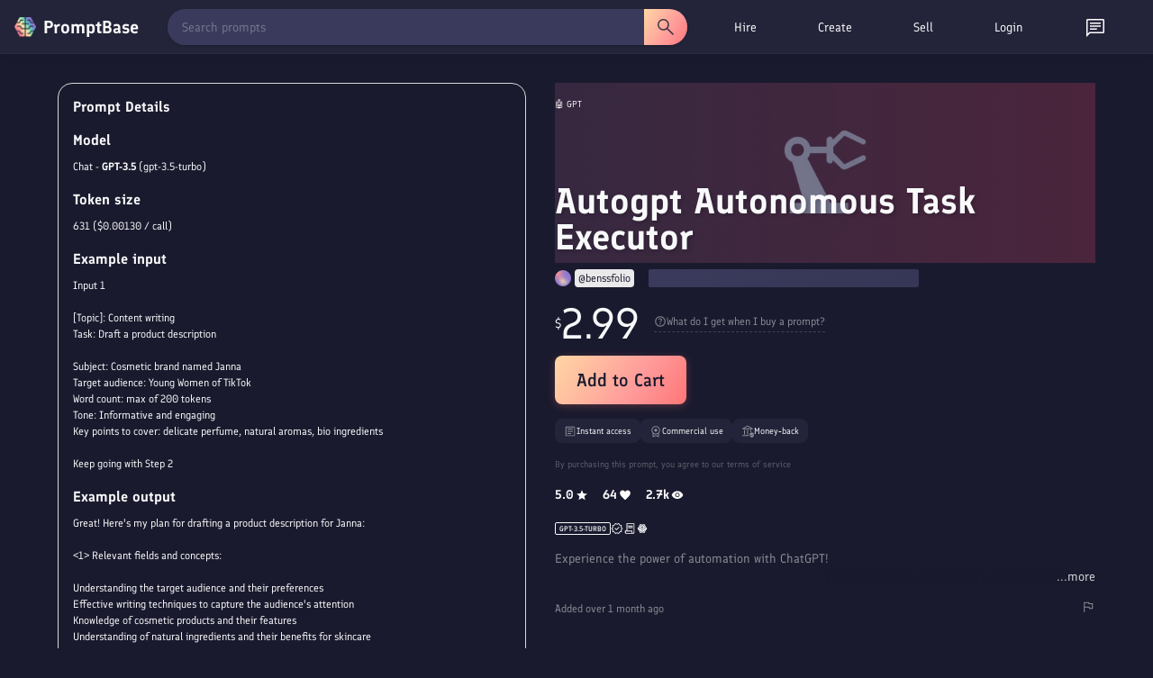

--- FILE ---
content_type: text/javascript; charset=utf-8
request_url: https://promptbase.com/main-MLUJENZO.js
body_size: 2245
content:
import{a as c}from"./chunk-EERMHHHL.js";import{a as p,d,g as h,h as C,i as g}from"./chunk-73J4G6DV.js";import{a as u}from"./chunk-5QEMX7DT.js";import{a as l,e as s}from"./chunk-GRAOTAUE.js";import"./chunk-35XI3RNS.js";import{$b as i,Ab as r,aa as a,tc as m}from"./chunk-AVOMQVD4.js";var f=(()=>{let t=class t{constructor(){}};t.\u0275fac=function(e){return new(e||t)},t.\u0275cmp=a({type:t,selectors:[["app-root"]],standalone:!0,features:[i],decls:1,vars:0,template:function(e,v){e&1&&r(0,"router-outlet")},dependencies:[d],changeDetection:0});let o=t;return o})();var b=["image-prompts","text-prompts","free-prompts","video-prompts","kling","hailuo","sora","midjourney","flux","dalle","stable-diffusion","gpt","leonardo","dalle-3","llama","claude","ideogram","mistral","gemini","imagen","deepseek","chatgpt-image","grok","grok-image","veo","midjourney-video","gemini-image","seedance","seedream","hunyuan","recraft","wan","qwen-image","flux-1-1-pro","llama3-1","llama3","llama2","stable-diffusion-3-5","stable-diffusion-3","stable-diffusion-xl-1","midjourney-v6-1","midjourney-v6","midjourney-v5-2","midjourney-v5-1","midjourney-v5","midjourney-niji","chatgpt","o1","gpt-4o-mini","gpt4o","gpt4","gpt3","best-ai-prompts","art-and-illustrations","anime","anime-people","anime-fantasy","anime-landscapes","cartoons","cartoon-animals","cartoon-food","cartoon-people","cartoon-vehicles","painting","animal-painting","nature-painting","people-painting","landscapes-painting","illustrations","animal-illustrations","food-and-drink-illustrations","nature-illustrations","unique-styles","future","psychedelic","pixel-art","scary","synthwave","logos-and-icons","logos","3d-logos","animal-logos","business-startup-logos","cartoon-logos","cute-logos","food-logos","lettered-logos","handdrawn-logos","minimalist-logos","modern-logos","painting-logos","styled-logos","icons","3d-icons","animal-icons","clipart-icons","cute-icons","flat-graphic-icons","pixel-art-icons","styled-icons","ui-icons","videogame-icons","graphics-and-design","patterns","animal-patterns","food-patterns","nature-patterns","painted-patterns","unique-patterns","products","book-covers","cards","coloring-books","posters","stickers","t-shirt-prints","tattoos","ux-ui","profile-pictures","3d-profile-pictures","animal-profile-pictures","anime-profile-pictures","fantasy-profile-pictures","futuristic-profile-pictures","people-profile-pictures","productivity-and-writing","productivity","coaching","food-and-diet","health-and-fitness","personal-finance","idea-generation","meditation","planning","studying","travel","writing","emails","translation-and-language","music-and-lyrics","summarisation","coding","python","marketing-and-business","marketing","ad-writing","copy-writing","seo","business","finance","real-estate","social-media","etsy","instagram","twitter","youtube","photography","photography","accessory-photography","animal-photography","building-photography","clothing-photography","food-photography","jewelry-photography","landscape-photography","nature-photography","people-photography","product-photography","space-photography","vehicle-photography","photography-style","cinematic-photography-style","retro-photography-style","games-and-3d","3d","3d-animals","3d-buildings","3d-icons","3d-landscapes","3d-people","3d-vehicles","fun-and-games","jokes","text-based-games","video-game-art","fantasy-game-art","game-map","laser-engraving"];var n=[{path:"",loadComponent:()=>import("./chunk-V7JE3DH6.js").then(o=>o.HomeComponent)},{path:"account",loadComponent:()=>import("./chunk-G65DGORB.js").then(o=>o.AccountComponent)},{path:"login",loadComponent:()=>import("./chunk-CJ6AREIO.js").then(o=>o.LoginComponent)},{path:"privacy",loadComponent:()=>import("./chunk-SBIX4VNA.js").then(o=>o.PrivacyComponent)},{path:"support",loadComponent:()=>import("./chunk-B6XJTJSK.js").then(o=>o.SupportComponent)},{path:"contact",loadComponent:()=>import("./chunk-HAORPGOV.js").then(o=>o.ContactComponent)},{path:"prompt/:id",loadComponent:()=>import("./chunk-KIFZ3CP5.js").then(o=>o.ItemComponent)},{path:"sell",loadComponent:()=>import("./chunk-2QLKQIIK.js").then(o=>o.SellComponent)},{path:"shop",loadComponent:()=>import("./chunk-N3ZKJYAJ.js").then(o=>o.ShopComponent)},{path:"tandcs",loadComponent:()=>import("./chunk-VMMLTNMP.js").then(o=>o.TandcsComponent)},{path:"marketplace",loadComponent:()=>import("./chunk-N3ZKJYAJ.js").then(o=>o.ShopComponent)},{path:"prompt-purchase/:id",loadComponent:()=>import("./chunk-FKHM754O.js").then(o=>o.PromptPurchaseComponent)},{path:"prompt-edit/:id",loadComponent:()=>import("./chunk-FEBPRIWG.js").then(o=>o.PromptEditComponent)},{path:"prompt-guidelines",loadComponent:()=>import("./chunk-SWMCI3C5.js").then(o=>o.PromptGuidelinesComponent)},{path:"changelog",loadComponent:()=>import("./chunk-S5XZG3BO.js").then(o=>o.ChangelogComponent)},{path:"profile/:id",loadComponent:()=>import("./chunk-SUWITJLW.js").then(o=>o.ProfileComponent)},{path:"hire",loadComponent:()=>import("./chunk-OAE4HPMI.js").then(o=>o.HireComponent)},{path:"chat",loadComponent:()=>import("./chunk-W7ZNH4MZ.js").then(o=>o.ChatComponent)},{path:"bugs",loadComponent:()=>import("./chunk-VLS6LL2E.js").then(o=>o.BugsComponent)},{path:"chat/:id",loadComponent:()=>import("./chunk-W7ZNH4MZ.js").then(o=>o.ChatComponent)},{path:"c/:id",loadComponent:()=>import("./chunk-W7ZNH4MZ.js").then(o=>o.ChatComponent)},{path:"bundle/:id",loadComponent:()=>import("./chunk-KIFZ3CP5.js").then(o=>o.ItemComponent)},{path:"bundle-edit/:id",loadComponent:()=>import("./chunk-DKTZVFU4.js").then(o=>o.BundleEditComponent)},{path:"sitemap",loadComponent:()=>import("./chunk-QJVRKPMQ.js").then(o=>o.SitemapComponent)},{path:"blog",loadComponent:()=>import("./chunk-YTQ4BS2O.js").then(o=>o.BlogComponent)},{path:"blog/gpt4",loadComponent:()=>import("./chunk-SE6D4VOP.js").then(o=>o.Gpt4Component)},{path:"blog/midjourney-v5",loadComponent:()=>import("./chunk-BDIQQE2V.js").then(o=>o.MidjourneyV5Component)},{path:"blog/watermarks",loadComponent:()=>import("./chunk-3QJ4GF4J.js").then(o=>o.WatermarksComponent)},{path:"blog/bundles",loadComponent:()=>import("./chunk-3TWNR3LH.js").then(o=>o.BundlesComponent)},{path:"blog/store-builder",loadComponent:()=>import("./chunk-245AUM6L.js").then(o=>o.StoreBuilderPostComponent)},{path:"blog/payout-updates",loadComponent:()=>import("./chunk-ATKYSKLN.js").then(o=>o.PayoutsBlogPostComponent)},{path:"blog/payout-updates-september-2023",loadComponent:()=>import("./chunk-EPBEMCNM.js").then(o=>o.PayoutsSeptBlogPostComponent)},{path:"blog/promptbase-apps",loadComponent:()=>import("./chunk-4HLUSHW4.js").then(o=>o.PromptbaseAppsBlogPostComponent)},{path:"blog/mockup-creator",loadComponent:()=>import("./chunk-TFG4O5LI.js").then(o=>o.MockupCreatorBlogPostComponent)},{path:"blog/prompt-submission-updates",loadComponent:()=>import("./chunk-Y24Z2R44.js").then(o=>o.PromptExamplesBlogPostComponent)},{path:"blog/bundle-updates",loadComponent:()=>import("./chunk-ESCWBJR4.js").then(o=>o.BundleUpdatesBlogPostComponent)},{path:"blog/embeddable-apps",loadComponent:()=>import("./chunk-TLY2JYUZ.js").then(o=>o.EmbeddableAppsBlogPostComponent)},{path:"blog/free-prompts-update",loadComponent:()=>import("./chunk-Q32CHXOX.js").then(o=>o.FreePromptsBlogPostComponent)},{path:"blog/ai-creator-marketplace",loadComponent:()=>import("./chunk-CU37ZQ32.js").then(o=>o.JobsBlogPostComponent)},{path:"blog/video-prompts",loadComponent:()=>import("./chunk-3IVKL6GR.js").then(o=>o.VideoPromptsBlogPostComponent)},{path:"blog/communities",loadComponent:()=>import("./chunk-FFB4TVJ7.js").then(o=>o.CommunitiesBlogPostComponent)},{path:"blog/zero-fees",loadComponent:()=>import("./chunk-RX3STQ4Q.js").then(o=>o.ReferralsBlogPostComponent)},{path:"blog/promptbase-pro",loadComponent:()=>import("./chunk-SOJKW6R7.js").then(o=>o.PromptbaseProBlogPostComponent)},{path:"knowledge-base",loadComponent:()=>import("./chunk-YLFVEFKE.js").then(o=>o.KnowledgeBaseComponent)},{path:"knowledge-base/payouts",loadComponent:()=>import("./chunk-NX6E5ZLD.js").then(o=>o.PayoutsGuideComponent)},{path:"knowledge-base/app-builder",loadComponent:()=>import("./chunk-OMNDNXPW.js").then(o=>o.AppBuilderGuideComponent)},{path:"knowledge-base/prompt-purchases",loadComponent:()=>import("./chunk-GB7NYDKT.js").then(o=>o.PurchasesGuideComponent)},{path:"leaderboard",loadComponent:()=>import("./chunk-XZD7HCZ3.js").then(o=>o.LeaderboardComponent)},{path:"create",loadComponent:()=>import("./chunk-ZM53BZF3.js").then(o=>o.AppEditorComponent)},{path:"app/:id",loadComponent:()=>import("./chunk-KIFZ3CP5.js").then(o=>o.ItemComponent)},{path:"app-edit/:id",loadComponent:()=>import("./chunk-X5LTIZDI.js").then(o=>o.AppEditComponent)},{path:"apps",loadComponent:()=>import("./chunk-MZBU4NON.js").then(o=>o.AppStoreComponent)},{path:"unsubscribe",loadComponent:()=>import("./chunk-3GKMZLXD.js").then(o=>o.UnsubscribeComponent)},{path:"affiliates",loadComponent:()=>import("./chunk-WJKJCCV7.js").then(o=>o.AffiliatesComponent)},{path:"embed/:id",loadComponent:()=>import("./chunk-JOE6WZAX.js").then(o=>o.EmbedComponent)},{path:"close-popup",loadComponent:()=>import("./chunk-7JOB6UGR.js").then(o=>o.ClosePopupComponent)},{path:"post-job",loadComponent:()=>import("./chunk-IRNXGXDQ.js").then(o=>o.PostJobComponent)},{path:"seller-onboard",loadComponent:()=>import("./chunk-F3LPOZUW.js").then(o=>o.SellerOnboardComponent)},{path:"jobs",loadComponent:()=>import("./chunk-SNRBQK2S.js").then(o=>o.JobsComponent)},{path:"job/:id",loadComponent:()=>import("./chunk-OXM5MXY5.js").then(o=>o.JobComponent)},{path:"applicants/:id",loadComponent:()=>import("./chunk-SIQRGPRU.js").then(o=>o.ApplicantsComponent)},{path:"send-offer",loadComponent:()=>import("./chunk-NRPSCZLC.js").then(o=>o.SendOfferComponent)},{path:"fund-contract",loadComponent:()=>import("./chunk-KUH6Y6M4.js").then(o=>o.FundContractComponent)},{path:"workroom/:id",loadComponent:()=>import("./chunk-AS6P5YA6.js").then(o=>o.WorkroomComponent)},{path:"hire-dashboard",loadComponent:()=>import("./chunk-RKIUJ5DI.js").then(o=>o.HireDashboardComponent)},{path:"jobs-dashboard",loadComponent:()=>import("./chunk-KURENXXH.js").then(o=>o.JobsDashboardComponent)},{path:"job-offer/:id",loadComponent:()=>import("./chunk-PEQMA4VR.js").then(o=>o.JobOfferComponent)},{path:"refund-request/:id",loadComponent:()=>import("./chunk-M3MTSYSG.js").then(o=>o.RefundRequestComponent)},{path:"trends",loadComponent:()=>import("./chunk-JXSRYFPN.js").then(o=>o.TrendsComponent)},{path:"trends/explore",loadComponent:()=>import("./chunk-UCNQB5KC.js").then(o=>o.TrendViewComponent)},{path:"popular-models",loadComponent:()=>import("./chunk-MUT6CIQG.js").then(o=>o.PopularModelsComponent)},{matcher:o=>{if(o.length>0){for(let t of c)if(o[0].path.startsWith(`${t.type}-`))return{consumed:o.slice(0,1),posParams:{category:new p(o[0].path.substring(t.type.length+1),{}),model:new p(t.type,{})}}}return null},loadComponent:()=>import("./chunk-JI3UCW6Z.js").then(o=>o.CategoryComponent)}];for(let o of b)n.push({path:o,loadComponent:()=>import("./chunk-JI3UCW6Z.js").then(t=>t.CategoryComponent)});n.push({path:"**",loadComponent:()=>import("./chunk-336BXGP4.js").then(o=>o.NotFoundComponent)});u.production&&void 0;var y={providers:[h(n,g(),C({scrollPositionRestoration:"enabled",anchorScrolling:"enabled"})),s(),m()]};document.addEventListener("DOMContentLoaded",()=>{l(f,y).catch(o=>console.error(o))});


--- FILE ---
content_type: image/svg+xml
request_url: https://promptbase.com/assets/icons/article_outline.svg
body_size: -283
content:
<svg xmlns="http://www.w3.org/2000/svg" height="48" viewBox="0 -960 960 960" width="48"><path d="M277-279h275v-60H277v60Zm0-171h406v-60H277v60Zm0-171h406v-60H277v60Zm-97 501q-24 0-42-18t-18-42v-600q0-24 18-42t42-18h600q24 0 42 18t18 42v600q0 24-18 42t-42 18H180Zm0-60h600v-600H180v600Zm0-600v600-600Z"/></svg>

--- FILE ---
content_type: image/svg+xml
request_url: https://promptbase.com/assets/icons/chat_outline.svg
body_size: -265
content:
<svg xmlns="http://www.w3.org/2000/svg" height="48" viewBox="0 -960 960 960" width="48"><path d="M240-399h313v-60H240v60Zm0-130h480v-60H240v60Zm0-130h480v-60H240v60ZM80-80v-740q0-24 18-42t42-18h680q24 0 42 18t18 42v520q0 24-18 42t-42 18H240L80-80Zm134-220h606v-520H140v600l74-80Zm-74 0v-520 520Z"/></svg>